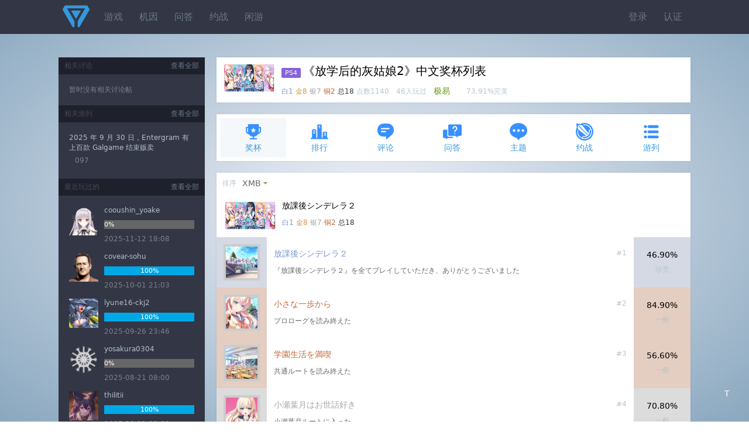

--- FILE ---
content_type: text/html;charset=utf-8
request_url: https://psnine.com/psngame/36550/?ob=obdate
body_size: 5934
content:
<!DOCTYPE html>
<html>
<head>
<meta http-equiv="Content-Type" content="text/html; charset=UTF-8" />
<meta name="viewport" content="width=device-width, initial-scale=1.0, maximum-scale=1.0, user-scalable=0" />
<title>《放学后的灰姑娘2》中文奖杯列表</title>
<script src="https://psnine.com/View/afile/jquery-1.12.4.min.js"></script>
<script src="https://psnine.com/View/afile/jquery.md5.js"></script>
<script>var u = 'https://psnine.com';</script>
<link rel="stylesheet" href="https://psnine.com/View/afile/p9base100801.css" />
<link rel="stylesheet" href="https://psnine.com/View/afile/p9icon111001.css" />
<link rel="stylesheet" href="https://psnine.com/View/afile/layer111201.css" />
<script src="https://psnine.com/View/afile/p9base081704.js"></script>
<script src="https://psnine.com/View/afile/layer111201.js"></script>
<link rel="apple-touch-icon" href="https://psnine.com/View/aimage/p9.png">
</head>
<body class="bg">
<div id="outerdiv" style="position:fixed;top:0;left:0;background:rgba(0,0,0,0.7);z-index:2;width:100%;height:100%;display:none;">
    <div id="innerdiv" style="position:absolute;">
        <img id="bigimg" referrerpolicy="no-referrer" style="border:5px solid #fff;" src="" />
    </div>
</div>

<div class="header">
<div class="inner">
<a href="https://psnine.com" class="logo"></a>
<ul class="r">
<li><a href="https://psnine.com/sign/in">登录</a></li>
<li><a href="https://psnine.com/sign/auth">认证</a></li>
</ul>

<ul id="pcmenu" class="ml64">
<li><a href="https://psnine.com/psngame">游戏</a></li>
<li><a href="https://psnine.com/gene">机因</a></li>
<li><a href="https://psnine.com/qa">问答</a></li>
<li><a href="https://psnine.com/battle">约战</a></li>
<li><a href="https://psnine.com/trade">闲游</a></li>
<!--<li class="interflow interflowPc">-->
<!--<a href="javascript:void(0)">交流群</a>-->
<!--<div class="code">-->
<!--<a style="padding:0" href="http://psnine.com/gene/46151">-->
<!--<div class="qq mr10">P9用户交流QQ群</div>-->
<!--<div class="wx">微信群请先加好友</div>-->
<!--</a>-->
<!--</div>-->
<!--</li>-->
</ul>
</div>
</div>

<div class="inner mt40">
<div class="main">


<div class="box pd10" style="height: auto;overflow: hidden;">
            <img src="https://image.api.playstation.com/trophy/np/NPWR36550_00_00664B932BD60433CB5D346CB45AB1E5E1239665AA/22B3381652ADE41FD35672016374572E3C777F80.PNG" width="91" height="50" class="imgbgnb mr10 l h-p" alt="放課後シンデレラ２" />
    
<h1>
<span class="pf_ps4">PS4</span>《放学后的灰姑娘2》中文奖杯列表</h1>
<em>
<span class="text-platinum">白1</span>
<span class="text-gold">金8</span>
<span class="text-silver">银7</span>
<span class="text-bronze">铜2</span>
<span class="text-strong">总18</span>
点数1140　46人玩过　</em><span class="text-success">极易</span>　　<em>73.91%完美</em></div>



<ul class="inav">
		<li class="current"><a href="https://psnine.com/psngame/36550/trophy"><span class="icon icon-trophy" style="font-size:32px; color:#3890ff"></span>奖杯</a></li>
		<li><a href="https://psnine.com/psngame/36550/rank"><span class="icon icon-rank" style="font-size:32px; color:#3890ff"></span>排行</a></li>
		<li><a href="https://psnine.com/psngame/36550/comment"><span class="icon icon-comment" style="font-size:32px; color:#3890ff"></span>评论</a></li>
		<li><a href="https://psnine.com/psngame/36550/qa"><span class="icon icon-qa" style="font-size:32px; color:#3890ff"></span>问答</a></li>
		<li><a href="https://psnine.com/psngame/36550/topic"><span class="icon icon-topic" style="font-size:32px; color:#3890ff"></span>主题</a></li>
		<li><a href="https://psnine.com/psngame/36550/battle"><span class="icon icon-battle" style="font-size:32px; color:#3890ff"></span>约战</a></li>
		<li><a href="https://psnine.com/psngame/36550/gamelist"><span class="icon icon-gamelist" style="font-size:32px; color:#3890ff"></span>游列</a></li>
	</ul>



<div class="box">

<ul class="dropmenu">
		<li><em>排序</em></li>
	<li class="dropdown"><a href="javascript:void(0)" class="arr-down">XMB</a>
	<ul>
		<li><a href="?ob=trophyid&psngamelang=zh-Hans" class="current">XMB</a></li>
		<li><a href="?ob=type&psngamelang=zh-Hans">类型</a></li>
		<li><a href="?ob=rarity&psngamelang=zh-Hans">完美率</a></li>
		</ul>
	</li>
       	
    	</ul>
<style>
    .o_btn{
        display:inline-block;
        margin:8px -12px 5px 16px;
        padding:2px 4px;
        font-size:12px;
        outline:none;
        text-align:center;
        width:52px;
        line-height:17px;
        cursor: pointer;
        border:1px solid darkslategray;
        border-radius:15px;
    }
    .select{
        color:white;
        background-color:rgba(0,64,156,.8);
    }
</style>
<table cellpadding="12" cellspacing="0" border="0" width="100%" class="list">
			
		<tr>
		<td colspan="4">
            <!--                <img src="--><!--" width="91" height="50" class="imgbgnb l">-->
                <img src="https://image.api.playstation.com/trophy/np/NPWR36550_00_00664B932BD60433CB5D346CB45AB1E5E1239665AA/22B3381652ADE41FD35672016374572E3C777F80.PNG" width="91" height="50" class="imgbgnb l">
            
		<div class="ml100">
		<p>放課後シンデレラ２</p>
		<em>
			<span class="text-platinum">白1</span>
			<span class="text-gold">金8</span>
			<span class="text-silver">银7</span>
			<span class="text-bronze">铜2</span>
			<span class="text-strong">总18</span>
		</em>
		</div>
		</td>
	</tr>
	
		<tr id="1" class="trophy">
	<td class="t1" width="54" valign="top" align="center"><a href="https://psnine.com/trophy/36550001"><img src="https://image.api.playstation.com/trophy/np/NPWR36550_00_00664B932BD60433CB5D346CB45AB1E5E1239665AA/34030B0FB09EFF51A6332FCFB23FE4308986966E.PNG" width="54" height="54" class="imgbg" /></a></td>
	<td>
	<p>
		<em class="h-p r">#1</em>
		<a href="https://psnine.com/trophy/36550001" class="text-platinum">放課後シンデレラ２</a>
					</p>
			<em class="text-gray">『放課後シンデレラ２』を全てプレイしていただき、ありがとうございました</em>
		</td>
		<td width="12%" class="twoge t1 h-p">
                    46.90%
            <em>
            珍贵            </em>
            </td>
	</tr>
			<tr id="2" class="trophy">
	<td class="t4" width="54" valign="top" align="center"><a href="https://psnine.com/trophy/36550002"><img src="https://image.api.playstation.com/trophy/np/NPWR36550_00_00664B932BD60433CB5D346CB45AB1E5E1239665AA/6D9DBD8E27938F589170A5A58546EC77CD3548D1.PNG" width="54" height="54" class="imgbg" /></a></td>
	<td>
	<p>
		<em class="h-p r">#2</em>
		<a href="https://psnine.com/trophy/36550002" class="text-bronze">小さな一歩から</a>
					</p>
			<em class="text-gray">プロローグを読み終えた</em>
		</td>
		<td width="12%" class="twoge t4 h-p">
                    84.90%
            <em>
            一般            </em>
            </td>
	</tr>
			<tr id="3" class="trophy">
	<td class="t4" width="54" valign="top" align="center"><a href="https://psnine.com/trophy/36550003"><img src="https://image.api.playstation.com/trophy/np/NPWR36550_00_00664B932BD60433CB5D346CB45AB1E5E1239665AA/FD06F6F0BD36E9EBBB680AC282B08B243A0653C1.PNG" width="54" height="54" class="imgbg" /></a></td>
	<td>
	<p>
		<em class="h-p r">#3</em>
		<a href="https://psnine.com/trophy/36550003" class="text-bronze">学園生活を満喫</a>
					</p>
			<em class="text-gray">共通ルートを読み終えた</em>
		</td>
		<td width="12%" class="twoge t4 h-p">
                    56.60%
            <em>
            一般            </em>
            </td>
	</tr>
			<tr id="4" class="trophy">
	<td class="t3" width="54" valign="top" align="center"><a href="https://psnine.com/trophy/36550004"><img src="https://image.api.playstation.com/trophy/np/NPWR36550_00_00664B932BD60433CB5D346CB45AB1E5E1239665AA/C030CDA7B73D176DB294E2D860B24866C5C495B6.PNG" width="54" height="54" class="imgbg" /></a></td>
	<td>
	<p>
		<em class="h-p r">#4</em>
		<a href="https://psnine.com/trophy/36550004" class="text-silver">小瀬葉月はお世話好き</a>
					</p>
			<em class="text-gray">小瀬葉月ルートに入った</em>
		</td>
		<td width="12%" class="twoge t3 h-p">
                    70.80%
            <em>
            一般            </em>
            </td>
	</tr>
			<tr id="5" class="trophy">
	<td class="t3" width="54" valign="top" align="center"><a href="https://psnine.com/trophy/36550005"><img src="https://image.api.playstation.com/trophy/np/NPWR36550_00_00664B932BD60433CB5D346CB45AB1E5E1239665AA/96CA4E47FC0B2AB549A3B9DF7E79B599AAFEE870.PNG" width="54" height="54" class="imgbg" /></a></td>
	<td>
	<p>
		<em class="h-p r">#5</em>
		<a href="https://psnine.com/trophy/36550005" class="text-silver">夏越千穂は懐っこい</a>
					</p>
			<em class="text-gray">夏越千穂ルートに入った</em>
		</td>
		<td width="12%" class="twoge t3 h-p">
                    65.60%
            <em>
            一般            </em>
            </td>
	</tr>
			<tr id="6" class="trophy">
	<td class="t3" width="54" valign="top" align="center"><a href="https://psnine.com/trophy/36550006"><img src="https://image.api.playstation.com/trophy/np/NPWR36550_00_00664B932BD60433CB5D346CB45AB1E5E1239665AA/AEF1F7A5CF6BCBA6089FC8B1E4B3712284F18D28.PNG" width="54" height="54" class="imgbg" /></a></td>
	<td>
	<p>
		<em class="h-p r">#6</em>
		<a href="https://psnine.com/trophy/36550006" class="text-silver">車井みくるはクール系？</a>
					</p>
			<em class="text-gray">車井みくるルートに入った</em>
		</td>
		<td width="12%" class="twoge t3 h-p">
                    71.00%
            <em>
            一般            </em>
            </td>
	</tr>
			<tr id="7" class="trophy">
	<td class="t3" width="54" valign="top" align="center"><a href="https://psnine.com/trophy/36550007"><img src="https://image.api.playstation.com/trophy/np/NPWR36550_00_00664B932BD60433CB5D346CB45AB1E5E1239665AA/625F08B7D240D42947CEA3AA902CB461786C1C39.PNG" width="54" height="54" class="imgbg" /></a></td>
	<td>
	<p>
		<em class="h-p r">#7</em>
		<a href="https://psnine.com/trophy/36550007" class="text-silver">渡良瀬寧々をわからせる</a>
					</p>
			<em class="text-gray">渡良瀬寧々ルートに入った</em>
		</td>
		<td width="12%" class="twoge t3 h-p">
                    67.60%
            <em>
            一般            </em>
            </td>
	</tr>
			<tr id="8" class="trophy">
	<td class="t3" width="54" valign="top" align="center"><a href="https://psnine.com/trophy/36550008"><img src="https://image.api.playstation.com/trophy/np/NPWR36550_00_00664B932BD60433CB5D346CB45AB1E5E1239665AA/C1FFA1F59FEEE65723EC4AF746EAA9FF921F8743.PNG" width="54" height="54" class="imgbg" /></a></td>
	<td>
	<p>
		<em class="h-p r">#8</em>
		<a href="https://psnine.com/trophy/36550008" class="text-silver">窓川芹香が惑わせる</a>
					</p>
			<em class="text-gray">窓川芹香ルートに入った</em>
		</td>
		<td width="12%" class="twoge t3 h-p">
                    67.50%
            <em>
            一般            </em>
            </td>
	</tr>
			<tr id="9" class="trophy">
	<td class="t3" width="54" valign="top" align="center"><a href="https://psnine.com/trophy/36550009"><img src="https://image.api.playstation.com/trophy/np/NPWR36550_00_00664B932BD60433CB5D346CB45AB1E5E1239665AA/6BB0CF2DB6CF533C7F2A7DAF776DF363BF331510.PNG" width="54" height="54" class="imgbg" /></a></td>
	<td>
	<p>
		<em class="h-p r">#9</em>
		<a href="https://psnine.com/trophy/36550009" class="text-silver">仲間と過ごす最高の青春</a>
					</p>
			<em class="text-gray">BAD ENDを迎えた</em>
		</td>
		<td width="12%" class="twoge t3 h-p">
                    51.50%
            <em>
            一般            </em>
            </td>
	</tr>
			<tr id="10" class="trophy">
	<td class="t3" width="54" valign="top" align="center"><a href="https://psnine.com/trophy/36550010"><img src="https://image.api.playstation.com/trophy/np/NPWR36550_00_00664B932BD60433CB5D346CB45AB1E5E1239665AA/983AF793CEC554AEDD246FA47EB202357C69F790.PNG" width="54" height="54" class="imgbg" /></a></td>
	<td>
	<p>
		<em class="h-p r">#10</em>
		<a href="https://psnine.com/trophy/36550010" class="text-silver">今日も、めいっぱい幸せな日にしようねっ</a>
					</p>
			<em class="text-gray">下吹とも子ルートをクリアした</em>
		</td>
		<td width="12%" class="twoge t3 h-p">
                    52.10%
            <em>
            一般            </em>
            </td>
	</tr>
			<tr id="11" class="trophy">
	<td class="t2" width="54" valign="top" align="center"><a href="https://psnine.com/trophy/36550011"><img src="https://image.api.playstation.com/trophy/np/NPWR36550_00_00664B932BD60433CB5D346CB45AB1E5E1239665AA/69E09E8297ACA21CAED4CED39FDC25A3CE10796B.PNG" width="54" height="54" class="imgbg" /></a></td>
	<td>
	<p>
		<em class="h-p r">#11</em>
		<a href="https://psnine.com/trophy/36550011" class="text-gold">これからも末永くよろしくね？</a>
					</p>
			<em class="text-gray">小瀬葉月ルートをクリアした</em>
		</td>
		<td width="12%" class="twoge t2 h-p">
                    67.20%
            <em>
            一般            </em>
            </td>
	</tr>
			<tr id="12" class="trophy">
	<td class="t2" width="54" valign="top" align="center"><a href="https://psnine.com/trophy/36550012"><img src="https://image.api.playstation.com/trophy/np/NPWR36550_00_00664B932BD60433CB5D346CB45AB1E5E1239665AA/E0EA06A06A589B782A052DA5CCBAD3DE0F5C5AB1.PNG" width="54" height="54" class="imgbg" /></a></td>
	<td>
	<p>
		<em class="h-p r">#12</em>
		<a href="https://psnine.com/trophy/36550012" class="text-gold">私、まだまだいけるから♪</a>
					</p>
			<em class="text-gray">夏越千穂ルートをクリアした</em>
		</td>
		<td width="12%" class="twoge t2 h-p">
                    61.80%
            <em>
            一般            </em>
            </td>
	</tr>
			<tr id="13" class="trophy">
	<td class="t2" width="54" valign="top" align="center"><a href="https://psnine.com/trophy/36550013"><img src="https://image.api.playstation.com/trophy/np/NPWR36550_00_00664B932BD60433CB5D346CB45AB1E5E1239665AA/70538B26205170050A8DD971B597792B9B6A3C56.PNG" width="54" height="54" class="imgbg" /></a></td>
	<td>
	<p>
		<em class="h-p r">#13</em>
		<a href="https://psnine.com/trophy/36550013" class="text-gold">私のこと、一番近くで見ててね？</a>
					</p>
			<em class="text-gray">車井みくるルートをクリアした</em>
		</td>
		<td width="12%" class="twoge t2 h-p">
                    65.70%
            <em>
            一般            </em>
            </td>
	</tr>
			<tr id="14" class="trophy">
	<td class="t2" width="54" valign="top" align="center"><a href="https://psnine.com/trophy/36550014"><img src="https://image.api.playstation.com/trophy/np/NPWR36550_00_00664B932BD60433CB5D346CB45AB1E5E1239665AA/6934C40E2F9B6992CC839E5AFA9E95BED80FF4BC.PNG" width="54" height="54" class="imgbg" /></a></td>
	<td>
	<p>
		<em class="h-p r">#14</em>
		<a href="https://psnine.com/trophy/36550014" class="text-gold">改めてよろしくね？　公住寧々として</a>
					</p>
			<em class="text-gray">渡良瀬寧々ルートをクリアした</em>
		</td>
		<td width="12%" class="twoge t2 h-p">
                    64.80%
            <em>
            一般            </em>
            </td>
	</tr>
			<tr id="15" class="trophy">
	<td class="t2" width="54" valign="top" align="center"><a href="https://psnine.com/trophy/36550015"><img src="https://image.api.playstation.com/trophy/np/NPWR36550_00_00664B932BD60433CB5D346CB45AB1E5E1239665AA/DE316CB8961209FA6798AE22CEBDF64178914848.PNG" width="54" height="54" class="imgbg" /></a></td>
	<td>
	<p>
		<em class="h-p r">#15</em>
		<a href="https://psnine.com/trophy/36550015" class="text-gold">私の方が愛してる</a>
					</p>
			<em class="text-gray">窓川芹香ルートをクリアした</em>
		</td>
		<td width="12%" class="twoge t2 h-p">
                    65.00%
            <em>
            一般            </em>
            </td>
	</tr>
			<tr id="16" class="trophy">
	<td class="t2" width="54" valign="top" align="center"><a href="https://psnine.com/trophy/36550016"><img src="https://image.api.playstation.com/trophy/np/NPWR36550_00_00664B932BD60433CB5D346CB45AB1E5E1239665AA/9473750A01305CBD1FA1E9009B1F4F9B081EAFE5.PNG" width="54" height="54" class="imgbg" /></a></td>
	<td>
	<p>
		<em class="h-p r">#16</em>
		<a href="https://psnine.com/trophy/36550016" class="text-gold">メインヒロインコンプリート</a>
					</p>
			<em class="text-gray">全てのメインヒロインルートを読んだ</em>
		</td>
		<td width="12%" class="twoge t2 h-p">
                    56.40%
            <em>
            一般            </em>
            </td>
	</tr>
			<tr id="17" class="trophy">
	<td class="t2" width="54" valign="top" align="center"><a href="https://psnine.com/trophy/36550017"><img src="https://image.api.playstation.com/trophy/np/NPWR36550_00_00664B932BD60433CB5D346CB45AB1E5E1239665AA/9DE5A45D3077D0B976F6FAAC230DC1D00EB88878.PNG" width="54" height="54" class="imgbg" /></a></td>
	<td>
	<p>
		<em class="h-p r">#17</em>
		<a href="https://psnine.com/trophy/36550017" class="text-gold">ＣＧコンプリート100%</a>
					</p>
			<em class="text-gray">全てのイベントＣＧを見た</em>
		</td>
		<td width="12%" class="twoge t2 h-p">
                    49.70%
            <em>
            珍贵            </em>
            </td>
	</tr>
			<tr id="18" class="trophy">
	<td class="t2" width="54" valign="top" align="center"><a href="https://psnine.com/trophy/36550018"><img src="https://image.api.playstation.com/trophy/np/NPWR36550_00_00664B932BD60433CB5D346CB45AB1E5E1239665AA/700FD2B01C7A668750E79B892B6C899D14C79D18.PNG" width="54" height="54" class="imgbg" /></a></td>
	<td>
	<p>
		<em class="h-p r">#18</em>
		<a href="https://psnine.com/trophy/36550018" class="text-gold">ＢＧＭコンプリート</a>
					</p>
			<em class="text-gray">全てのＢＧＭを聴いた</em>
		</td>
		<td width="12%" class="twoge t2 h-p">
                    53.30%
            <em>
            一般            </em>
            </td>
	</tr>
	</table>
        <div class="pd10"><div class="none un_get" style="display: none">暂未获得任何奖杯</div></div>

</div>

</div>
<div class="side">
	    	<div class="hd3"><a href="https://psnine.com/psngame/36550/topic">查看全部</a>相关讨论</div>
	<ul class="darklist pd10">
			<li>暂时没有相关讨论帖</li>
		</ul>

	<div class="hd3"><a href="https://psnine.com/psngame/36550/gamelist">查看全部</a>相关游列</div>
	<ul class="darklist pd10">
						<li>
			<a href="https://psnine.com/topic/36484">2025 年 9 月 30 日，Entergram 有上百款 Galgame 结束贩卖</a>
			<div style="padding:6px 10px;word-break:break-all;">097</div>			</li>
				</ul>

	<div class="hd3"><a href="https://psnine.com/psngame/36550/rank?ob=date">查看全部</a>最近玩过的</div>
	<ul class="darklist pd10">
					<li>
		<a href="https://psnine.com/psnid/cooushin_yoake" class="mr10 l"><img src="https://psn-rsc.prod.dl.playstation.net/psn-rsc/avatar/JP0746/CUSA08998_00-TSURIOTSUAVA0002_16350DA88EF0484FDD51_l.png" width="50" height="50" alt="cooushin_yoake的头像" /></a>
		<div class="oh">
		<p><a href="https://psnine.com/psnid/cooushin_yoake">cooushin_yoake</a></p>
		<div class="progress pg-error mb10"><div style="width:0%">0%</div></div>
		2025-11-12 18:08		</div>
		</li>
				<li>
		<a href="https://psnine.com/psnid/covear-sohu" class="mr10 l"><img src="https://static-resource.np.community.playstation.net/avatar/WWS_A/UP90001004027l.png" width="50" height="50" alt="covear-sohu的头像" /></a>
		<div class="oh">
		<p><a href="https://psnine.com/psnid/covear-sohu">covear-sohu</a></p>
		<div class="progress  mb10"><div style="width:100%">100%</div></div>
		2025-10-01 21:03		</div>
		</li>
				<li>
		<a href="https://psnine.com/psnid/lyune16-ckj2" class="mr10 l"><img src="https://psn-rsc.prod.dl.playstation.net/psn-rsc/avatar/JP0367/CUSA00890_00-EDF41AVATAR0000W_31F282A33F97FEE812E3_l.png" width="50" height="50" alt="lyune16-ckj2的头像" /></a>
		<div class="oh">
		<p><a href="https://psnine.com/psnid/lyune16-ckj2">lyune16-ckj2</a></p>
		<div class="progress  mb10"><div style="width:100%">100%</div></div>
		2025-09-26 23:46		</div>
		</li>
				<li>
		<a href="https://psnine.com/psnid/yosakura0304" class="mr10 l"><img src="https://static-resource.np.community.playstation.net/avatar/SCEI/I0073.png" width="50" height="50" alt="yosakura0304的头像" /></a>
		<div class="oh">
		<p><a href="https://psnine.com/psnid/yosakura0304">yosakura0304</a></p>
		<div class="progress pg-error mb10"><div style="width:0%">0%</div></div>
		2025-08-21 08:00		</div>
		</li>
				<li>
		<a href="https://psnine.com/psnid/thilitii" class="mr10 l"><img src="https://psn-rsc.prod.dl.playstation.net/psn-rsc/avatar/HP8902/CUSA43524_00-GBVSRAVATAR0NIER_175AA4A7B1C6506896F0_l.png" width="50" height="50" alt="thilitii的头像" /></a>
		<div class="oh">
		<p><a href="https://psnine.com/psnid/thilitii">thilitii</a></p>
		<div class="progress  mb10"><div style="width:100%">100%</div></div>
		2025-08-21 02:00		</div>
		</li>
				<li>
		<a href="https://psnine.com/psnid/jessechan_528" class="mr10 l"><img src="https://static-resource.np.community.playstation.net/avatar/UB0928/PPSA30060_00-0728339718339221_CD94DCA5EB55D5042B89_l.png" width="50" height="50" alt="jessechan_528的头像" /></a>
		<div class="oh">
		<p><a href="https://psnine.com/psnid/jessechan_528">jessechan_528</a></p>
		<div class="progress  mb10"><div style="width:100%">100%</div></div>
		2025-07-28 10:15		</div>
		</li>
				</ul>
</div>
</div>

<script>
    function getOwn() {
        var flag = true;
        if($('.own').hasClass('select')){
            $('.own').removeClass('select');
            showAll();
            flag = false;
        }else{
            $('.own').addClass('select');
            $('.unown').removeClass('select');
            $('.trophy').each(function () {
                if($(this).find('.earned').length<=0){
                    $(this).hide();
                }else {
                    flag = false;
                    $(this).show();
                }
            });
        }
        if(flag){
            $('.un_get').show();
        }else{
            $('.un_get').hide();
        }
    }

    function getUnOwn() {
        $('.un_get').hide();
        if($('.unown').hasClass('select')){
            $('.unown').removeClass('select');
            showAll();
        }else{
            $('.unown').addClass('select');
            $('.own').removeClass('select');
            $('.trophy').each(function () {
                if($(this).find('.earned').length>0){
                    $(this).hide();
                }else {
                    $(this).show();
                }
            });
        }
    }
    function showAll() {
        $('.un_get').hide();
        $('.trophy').each(function () {
            $(this).show();
        });
    }
</script><div class="h-p" style="height:20px; clear:both;"></div>

<div class="bottombar" style="margin-bottom: auto">
<a href="#top" id="scrolltop" class="yuan mt10" style="margin-top: 8px">T</a>
</div>
<!--页脚弹窗提示-->
<script>
    function myFunction()
    {
        alert("本辣鸡弹窗提示：\n\n★有问题找LY快乐无敌\n\n★进群请搜:143432847");
    }
</script>

<script src="https://psnine.com/View/afile/p9base081704.js"></script>
<script src="https://psnine.com/View/afile/layer111201.js"></script>
<script>
var _hmt = _hmt || [];
(function() {
  var hm = document.createElement("script");
  hm.src = "https://hm.baidu.com/hm.js?c483288ea7ed09ac2ca3af3e0c401baa";
  var s = document.getElementsByTagName("script")[0]; 
  s.parentNode.insertBefore(hm, s);
})();
</script>

</body>
</html>